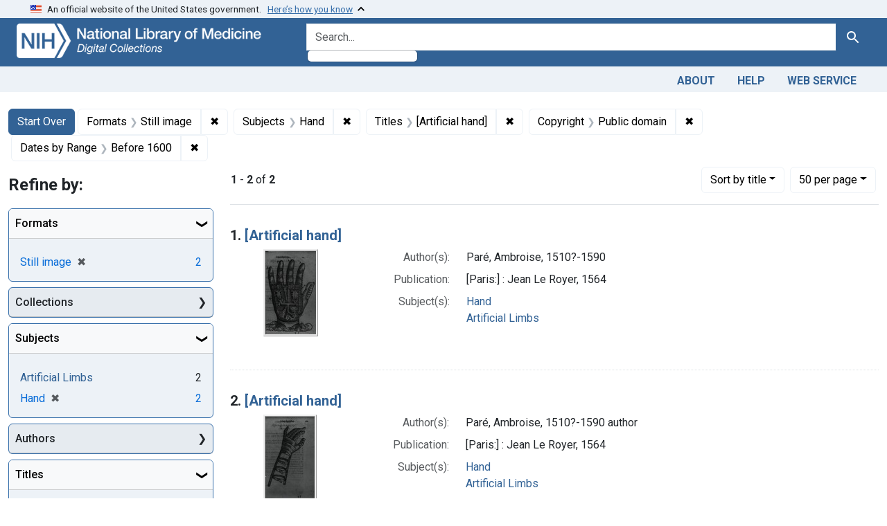

--- FILE ---
content_type: text/html; charset=utf-8
request_url: https://collections.nlm.nih.gov/?f%5Bdrep2.format%5D%5B%5D=Still+image&f%5Bdrep2.rightsFacet%5D%5B%5D=Public+domain&f%5Bdrep2.subjectAggregate%5D%5B%5D=Hand&f%5Bdrep2.titleMain%5D%5B%5D=%5BArtificial+hand%5D&f%5BdrepX.yearStartInt%5D%5B%5D=1564&f%5Bexample_query_facet_field%5D%5B%5D=years_1550&per_page=50&sort=drep3.titleSortForm+asc
body_size: 53784
content:

<!DOCTYPE html>
<html class="no-js" lang="en">
  <head>
    <meta charset="utf-8">
    <meta http-equiv="Content-Type" content="text/html; charset=utf-8">
    <meta name="viewport" content="width=device-width, initial-scale=1, shrink-to-fit=no">

    <title>Formats: Still image / Subjects: Hand / Titles: [Artificial hand] / Copyright: Public domain / Dates by Range: Before 1600 - Digital Collections - National Library of Medicine Search Results</title>
    <script>
      document.querySelector('html').classList.remove('no-js');
    </script>
    <link href="https://collections.nlm.nih.gov/catalog/opensearch.xml" title="Digital Collections - National Library of Medicine" type="application/opensearchdescription+xml" rel="search" />
    <link rel="icon" type="image/x-icon" href="/assets/favicon-b8c01de62c74f0e46699ba411684c7102e20d583c37508a74752f5a737bd2a5c.ico" />
    <link rel="stylesheet" href="/assets/application-624872d75f01824887c553dc7f60b048da745266d14aa4fd754b4ca320e60de9.css" media="all" data-turbo-track="reload" />
      <script type="importmap" data-turbo-track="reload">{
  "imports": {
    "application": "/assets/application-1c4b701ec375046d9dcd62cbb577df29fd0bcd06fb8f2e5d3da4edef1f0b76e4.js",
    "@hotwired/turbo-rails": "/assets/turbo.min-c85b4c5406dd49df1f63e03a5b07120d39cc3e33bc2448f5e926b80514f9dfc8.js",
    "@hotwired/stimulus": "/assets/stimulus.min-dd364f16ec9504dfb72672295637a1c8838773b01c0b441bd41008124c407894.js",
    "@hotwired/stimulus-loading": "/assets/stimulus-loading-3576ce92b149ad5d6959438c6f291e2426c86df3b874c525b30faad51b0d96b3.js",
    "@github/auto-complete-element": "https://cdn.skypack.dev/@github/auto-complete-element",
    "@popperjs/core": "https://ga.jspm.io/npm:@popperjs/core@2.11.6/dist/umd/popper.min.js",
    "bootstrap": "https://ga.jspm.io/npm:bootstrap@5.2.2/dist/js/bootstrap.js",
    "chart.js": "https://ga.jspm.io/npm:chart.js@4.2.0/dist/chart.js",
    "@kurkle/color": "https://ga.jspm.io/npm:@kurkle/color@0.3.2/dist/color.esm.js",
    "blacklight/bookmark_toggle": "/assets/blacklight/bookmark_toggle-97b6e8357b4b80f49f7978d752d5b6e7e7f728fe9415742ab71b74418d689fad.js",
    "blacklight/button_focus": "/assets/blacklight/button_focus-9e15a08a7a1886d78f54ed5d25655a8a07a535dcdd4de584da5c6c6d47e4188c.js",
    "blacklight/checkbox_submit": "/assets/blacklight/checkbox_submit-7487e8aab30e3b1509ab58ee473b9a886d755332ade14642ecd98b4cff0c72ef.js",
    "blacklight/core": "/assets/blacklight/core-65db34d8f13f026bcc00abf2dc79a6d61c981f588e6e43b8ea002108656b0ae2.js",
    "blacklight": "/assets/blacklight/index-267e64c5525f71bbc998c7dcc67340a3a40ae3464988e067f0a65d7a8f5f58b3.js",
    "blacklight/modal": "/assets/blacklight/modal-68610e6a319400c036afd544e8c05c9d5cf1b64c06ec2f06c0e94e3952366553.js",
    "blacklight/modalForm": "/assets/blacklight/modalForm-02d8c117d37bf34110a491a76d0889980cb960ebfe1c1c2445e9de64e8637fee.js",
    "blacklight/search_context": "/assets/blacklight/search_context-73898e17aacbe00701917cb30c8edf9f3294ca3fa857f99e393bde1000dc4984.js",
    "blacklight-range-limit": "/assets/blacklight-range-limit/index-c720a19fcc320a3b6c8c7d971ec8b00fd470d7478346681356d611777b93f295.js",
    "controllers/application": "/assets/controllers/application-368d98631bccbf2349e0d4f8269afb3fe9625118341966de054759d96ea86c7e.js",
    "controllers/hello_controller": "/assets/controllers/hello_controller-549135e8e7c683a538c3d6d517339ba470fcfb79d62f738a0a089ba41851a554.js",
    "controllers": "/assets/controllers/index-2db729dddcc5b979110e98de4b6720f83f91a123172e87281d5a58410fc43806.js"
  }
}</script>
<link rel="modulepreload" href="/assets/application-1c4b701ec375046d9dcd62cbb577df29fd0bcd06fb8f2e5d3da4edef1f0b76e4.js">
<link rel="modulepreload" href="/assets/turbo.min-c85b4c5406dd49df1f63e03a5b07120d39cc3e33bc2448f5e926b80514f9dfc8.js">
<link rel="modulepreload" href="/assets/stimulus.min-dd364f16ec9504dfb72672295637a1c8838773b01c0b441bd41008124c407894.js">
<link rel="modulepreload" href="/assets/stimulus-loading-3576ce92b149ad5d6959438c6f291e2426c86df3b874c525b30faad51b0d96b3.js">
<link rel="modulepreload" href="https://cdn.skypack.dev/@github/auto-complete-element">
<link rel="modulepreload" href="https://ga.jspm.io/npm:@popperjs/core@2.11.6/dist/umd/popper.min.js">
<link rel="modulepreload" href="https://ga.jspm.io/npm:bootstrap@5.2.2/dist/js/bootstrap.js">
<link rel="modulepreload" href="https://ga.jspm.io/npm:chart.js@4.2.0/dist/chart.js">
<link rel="modulepreload" href="https://ga.jspm.io/npm:@kurkle/color@0.3.2/dist/color.esm.js">
<link rel="modulepreload" href="/assets/blacklight/bookmark_toggle-97b6e8357b4b80f49f7978d752d5b6e7e7f728fe9415742ab71b74418d689fad.js">
<link rel="modulepreload" href="/assets/blacklight/button_focus-9e15a08a7a1886d78f54ed5d25655a8a07a535dcdd4de584da5c6c6d47e4188c.js">
<link rel="modulepreload" href="/assets/blacklight/checkbox_submit-7487e8aab30e3b1509ab58ee473b9a886d755332ade14642ecd98b4cff0c72ef.js">
<link rel="modulepreload" href="/assets/blacklight/core-65db34d8f13f026bcc00abf2dc79a6d61c981f588e6e43b8ea002108656b0ae2.js">
<link rel="modulepreload" href="/assets/blacklight/index-267e64c5525f71bbc998c7dcc67340a3a40ae3464988e067f0a65d7a8f5f58b3.js">
<link rel="modulepreload" href="/assets/blacklight/modal-68610e6a319400c036afd544e8c05c9d5cf1b64c06ec2f06c0e94e3952366553.js">
<link rel="modulepreload" href="/assets/blacklight/modalForm-02d8c117d37bf34110a491a76d0889980cb960ebfe1c1c2445e9de64e8637fee.js">
<link rel="modulepreload" href="/assets/blacklight/search_context-73898e17aacbe00701917cb30c8edf9f3294ca3fa857f99e393bde1000dc4984.js">
<link rel="modulepreload" href="/assets/blacklight-range-limit/index-c720a19fcc320a3b6c8c7d971ec8b00fd470d7478346681356d611777b93f295.js">
<link rel="modulepreload" href="/assets/controllers/application-368d98631bccbf2349e0d4f8269afb3fe9625118341966de054759d96ea86c7e.js">
<link rel="modulepreload" href="/assets/controllers/hello_controller-549135e8e7c683a538c3d6d517339ba470fcfb79d62f738a0a089ba41851a554.js">
<link rel="modulepreload" href="/assets/controllers/index-2db729dddcc5b979110e98de4b6720f83f91a123172e87281d5a58410fc43806.js">
<script type="module">import "application"</script>
    <script src="https://code.jquery.com/jquery-3.7.1.min.js"></script>
    <meta name="csrf-param" content="authenticity_token" />
<meta name="csrf-token" content="zUmbOqBYjrh7hrB32F6fcuFdd4rDVvzidxoWMRsSAUpKAawD32YVKIh_o4juLNzv-RT2MZl7mU2FmQkEET95yw" />
      <meta name="totalResults" content="2" />
<meta name="startIndex" content="0" />
<meta name="itemsPerPage" content="50" />

  <link rel="alternate" type="application/rss+xml" title="RSS for results" href="/catalog.rss?f%5Bdrep2.format%5D%5B%5D=Still+image&amp;f%5Bdrep2.rightsFacet%5D%5B%5D=Public+domain&amp;f%5Bdrep2.subjectAggregate%5D%5B%5D=Hand&amp;f%5Bdrep2.titleMain%5D%5B%5D=%5BArtificial+hand%5D&amp;f%5Bexample_query_facet_field%5D%5B%5D=years_1550&amp;per_page=50&amp;sort=drep3.titleSortForm+asc" />
  <link rel="alternate" type="application/atom+xml" title="Atom for results" href="/catalog.atom?f%5Bdrep2.format%5D%5B%5D=Still+image&amp;f%5Bdrep2.rightsFacet%5D%5B%5D=Public+domain&amp;f%5Bdrep2.subjectAggregate%5D%5B%5D=Hand&amp;f%5Bdrep2.titleMain%5D%5B%5D=%5BArtificial+hand%5D&amp;f%5Bexample_query_facet_field%5D%5B%5D=years_1550&amp;per_page=50&amp;sort=drep3.titleSortForm+asc" />
  <link rel="alternate" type="application/json" title="JSON" href="/catalog.json?f%5Bdrep2.format%5D%5B%5D=Still+image&amp;f%5Bdrep2.rightsFacet%5D%5B%5D=Public+domain&amp;f%5Bdrep2.subjectAggregate%5D%5B%5D=Hand&amp;f%5Bdrep2.titleMain%5D%5B%5D=%5BArtificial+hand%5D&amp;f%5Bexample_query_facet_field%5D%5B%5D=years_1550&amp;per_page=50&amp;sort=drep3.titleSortForm+asc" />


	<!-- Google Tag Manager -->
	<script>(function(w,d,s,l,i){w[l]=w[l]||[];w[l].push({'gtm.start': new Date().getTime(),event:'gtm.js'});var f=d.getElementsByTagName(s)[0], j=d.createElement(s),dl=l!='dataLayer'?'&l='+l:'';j.async=true;j.src='//www.googletagmanager.com/gtm.js?id='+i+dl;f.parentNode.insertBefore(j,f);})(window,document,'script','dataLayer','GTM-MT6MLL');</script>
	<!-- End Google Tag Manager -->
	
	<!-- json Structured Metadata -->
	
  </head>
  <body class="blacklight-catalog blacklight-catalog-index">
	<!-- Google Tag Manager -->
	<noscript><iframe src="//www.googletagmanager.com/ns.html?id=GTM-MT6MLL" height="0" width="0" style="display:none;visibility:hidden" title="googletagmanager"></iframe></noscript>
	<!-- End Google Tag Manager -->
    <nav id="skip-link" role="navigation" aria-label="Skip links">
      <a class="element-invisible element-focusable rounded-bottom py-2 px-3" data-turbolinks="false" href="#search_field">Skip to search</a>
      <a class="element-invisible element-focusable rounded-bottom py-2 px-3" data-turbolinks="false" href="#main-container">Skip to main content</a>
          <a class="element-invisible element-focusable rounded-bottom py-2 px-3" data-turbolinks="false" href="#documents">Skip to first result</a>

    </nav>
    <section class="govt-banner">
  <div class="container-fluid bg-secondary">
    <div class="container">
      <div class="accordion" id="uswdsbanner">
        <div class="accordion-item">
          <h2 class="accordion-header mb-0" id="headingOne">
            <button class="accordion-button shadow-none collapsed" type="button" data-bs-toggle="collapse" data-bs-target="#collapseOne" aria-expanded="true" aria-controls="collapseOne">
              <small> An official website of the United States government. &nbsp; <span class="bluelink">Here’s how you know</span></small>
            </button>
          </h2>
          <div id="collapseOne" class="accordion-collapse collapse" aria-labelledby="headingOne" data-bs-parent="#uswdsbanner">
            <div class="accordion-body">
              <div class="row">
                <div class="col-lg-6 col-md-12 col-12">
                  <p>
                    <img src="/icon-dot-gov.svg" class="img-fluid float-start pe-2 pb-4" alt="Govt building">
                    <strong>Official websites use .gov</strong>
                    <br> A <strong>.gov </strong>website belongs to an official government organization in the United States.
                  </p>
                </div>
                <div class="col-lg-6 col-md-12 col-12">
                  <p>
                    <img src="/icon-https.svg" class="img-fluid float-start pe-2 pb-4" alt="Secure accsess">
                    <strong>Secure .gov websites use HTTPS</strong>
                    <br> A <strong>lock ( <span class="icon-lock">
                        <svg xmlns="http://www.w3.org/2000/svg" width="14" height="16" viewBox="0 0 52 64" class="usa-banner__lock-image" role="img" aria-labelledby="banner-lock-title-default banner-lock-description-default" focusable="false">
                          <title id="banner-lock-title-default">Lock</title>
                          <desc id="banner-lock-description-default">A locked padlock</desc>
                          <path fill="#000000" fill-rule="evenodd" d="M26 0c10.493 0 19 8.507 19 19v9h3a4 4 0 0 1 4 4v28a4 4 0 0 1-4 4H4a4 4 0 0 1-4-4V32a4 4 0 0 1 4-4h3v-9C7 8.507 15.507 0 26 0zm0 8c-5.979 0-10.843 4.77-10.996 10.712L15 19v9h22v-9c0-6.075-4.925-11-11-11z" />
                        </svg>
                      </span> ) </strong> or <strong>https://</strong> means you’ve safely connected to the .gov website. Share sensitive information only on official, secure websites.
                  </p>
                </div>
              </div>
            </div>
          </div>
        </div>
      </div>
    </div>
  </div>
</section>

<div class="container-fluid bg-primary">
  <div class="container branding">	
    <div class="row py-2">
      <div class="col-lg-4 col-md-5 mb-1">
        <a href="/" id="anch_0"><img src="/images/digital_collections_white.png" class="img-fluid" alt="NLM Digital Collections"></a>
      </div>
      <div class="col-lg-8 col-md-7 ">
        <form class="search-query-form" action="https://collections.nlm.nih.gov/" accept-charset="UTF-8" method="get">
  <input type="hidden" name="per_page" value="50" autocomplete="off" />
<input type="hidden" name="sort" value="drep3.titleSortForm asc" autocomplete="off" />
<input type="hidden" name="f[drep2.format][]" value="Still image" autocomplete="off" />
<input type="hidden" name="f[drep2.subjectAggregate][]" value="Hand" autocomplete="off" />
<input type="hidden" name="f[drep2.titleMain][]" value="[Artificial hand]" autocomplete="off" />
<input type="hidden" name="f[drep2.rightsFacet][]" value="Public domain" autocomplete="off" />
<input type="hidden" name="f[example_query_facet_field][]" value="years_1550" autocomplete="off" />
  <div class="input-group">
    

      <input value="all_fields" autocomplete="off" type="hidden" name="search_field" id="search_field" />

    <label class="sr-only visually-hidden" for="q">search for</label>
      <auto-complete src="/catalog/suggest" for="autocomplete-popup" class="search-autocomplete-wrapper">
        <input placeholder="Search..." class="search-q q form-control rounded-left" aria-label="search for" aria-autocomplete="list" aria-controls="autocomplete-popup" type="search" name="q" id="q" />
        <ul id="autocomplete-popup" role="listbox" aria-label="search for"></ul>
      </auto-complete>

    
    <button class="btn btn-primary search-btn" type="submit" id="search"><span class="visually-hidden-sm me-sm-1 submit-search-text">Search</span><span class="blacklight-icons blacklight-icons-"><svg xmlns="http://www.w3.org/2000/svg" fill="currentColor" aria-hidden="true" width="24" height="24" viewBox="0 0 24 24">
  <path fill="none" d="M0 0h24v24H0V0z"/><path d="M15.5 14h-.79l-.28-.27C15.41 12.59 16 11.11 16 9.5 16 5.91 13.09 3 9.5 3S3 5.91 3 9.5 5.91 16 9.5 16c1.61 0 3.09-.59 4.23-1.57l.27.28v.79l5 4.99L20.49 19l-4.99-5zm-6 0C7.01 14 5 11.99 5 9.5S7.01 5 9.5 5 14 7.01 14 9.5 11.99 14 9.5 14z"/>
</svg>
</span></button>
  </div>
</form>

      </div>
    </div>
  </div>
</div>

<div class="container-fluid bg-secondary">
  <div class="container">
	<nav class="navbar navbar-expand navbar-light p-1">
      <ul class="navbar-nav ms-auto">
        <li class="nav-item"><a class="nav-link" href="/about">About</a></li>
        <li class="nav-item"><a class="nav-link" href="/help">Help</a></li>
        <li class="nav-item"><a class="nav-link" href="/web_service">Web Service</a></li>
      </ul>
    </nav>
  </div>  
</div>

    <main id="main-container" class="container mt-4" role="main" aria-label="Main content">
        <h1 class="sr-only visually-hidden top-content-title">Search</h1>


  <div id="appliedParams" class="clearfix constraints-container">
    <h2 class="sr-only visually-hidden">Search Constraints</h2>

  <a class="catalog_startOverLink btn btn-primary" href="/">Start Over</a>

    <span class="constraints-label sr-only visually-hidden">You searched for:</span>
    

    <span class="btn-group applied-filter constraint filter filter-drep2-format">
  <span class="constraint-value btn btn-outline-secondary">
      <span class="filter-name">Formats</span>
      <span class="filter-value" title="Still image">Still image</span>
  </span>
    <a class="btn btn-outline-secondary remove" href="https://collections.nlm.nih.gov/?f%5Bdrep2.rightsFacet%5D%5B%5D=Public+domain&amp;f%5Bdrep2.subjectAggregate%5D%5B%5D=Hand&amp;f%5Bdrep2.titleMain%5D%5B%5D=%5BArtificial+hand%5D&amp;f%5Bexample_query_facet_field%5D%5B%5D=years_1550&amp;per_page=50&amp;sort=drep3.titleSortForm+asc">
      <span class="remove-icon" aria-hidden="true">✖</span>
      <span class="sr-only visually-hidden">
        Remove constraint Formats: Still image
      </span>
</a></span>

<span class="btn-group applied-filter constraint filter filter-drep2-subjectaggregate">
  <span class="constraint-value btn btn-outline-secondary">
      <span class="filter-name">Subjects</span>
      <span class="filter-value" title="Hand">Hand</span>
  </span>
    <a class="btn btn-outline-secondary remove" href="https://collections.nlm.nih.gov/?f%5Bdrep2.format%5D%5B%5D=Still+image&amp;f%5Bdrep2.rightsFacet%5D%5B%5D=Public+domain&amp;f%5Bdrep2.titleMain%5D%5B%5D=%5BArtificial+hand%5D&amp;f%5Bexample_query_facet_field%5D%5B%5D=years_1550&amp;per_page=50&amp;sort=drep3.titleSortForm+asc">
      <span class="remove-icon" aria-hidden="true">✖</span>
      <span class="sr-only visually-hidden">
        Remove constraint Subjects: Hand
      </span>
</a></span>

<span class="btn-group applied-filter constraint filter filter-drep2-titlemain">
  <span class="constraint-value btn btn-outline-secondary">
      <span class="filter-name">Titles</span>
      <span class="filter-value" title="[Artificial hand]">[Artificial hand]</span>
  </span>
    <a class="btn btn-outline-secondary remove" href="https://collections.nlm.nih.gov/?f%5Bdrep2.format%5D%5B%5D=Still+image&amp;f%5Bdrep2.rightsFacet%5D%5B%5D=Public+domain&amp;f%5Bdrep2.subjectAggregate%5D%5B%5D=Hand&amp;f%5Bexample_query_facet_field%5D%5B%5D=years_1550&amp;per_page=50&amp;sort=drep3.titleSortForm+asc">
      <span class="remove-icon" aria-hidden="true">✖</span>
      <span class="sr-only visually-hidden">
        Remove constraint Titles: [Artificial hand]
      </span>
</a></span>

<span class="btn-group applied-filter constraint filter filter-drep2-rightsfacet">
  <span class="constraint-value btn btn-outline-secondary">
      <span class="filter-name">Copyright</span>
      <span class="filter-value" title="Public domain">Public domain</span>
  </span>
    <a class="btn btn-outline-secondary remove" href="https://collections.nlm.nih.gov/?f%5Bdrep2.format%5D%5B%5D=Still+image&amp;f%5Bdrep2.subjectAggregate%5D%5B%5D=Hand&amp;f%5Bdrep2.titleMain%5D%5B%5D=%5BArtificial+hand%5D&amp;f%5Bexample_query_facet_field%5D%5B%5D=years_1550&amp;per_page=50&amp;sort=drep3.titleSortForm+asc">
      <span class="remove-icon" aria-hidden="true">✖</span>
      <span class="sr-only visually-hidden">
        Remove constraint Copyright: Public domain
      </span>
</a></span>

<span class="btn-group applied-filter constraint filter filter-example_query_facet_field">
  <span class="constraint-value btn btn-outline-secondary">
      <span class="filter-name">Dates by Range</span>
      <span class="filter-value" title="Before 1600">Before 1600</span>
  </span>
    <a class="btn btn-outline-secondary remove" href="https://collections.nlm.nih.gov/?f%5Bdrep2.format%5D%5B%5D=Still+image&amp;f%5Bdrep2.rightsFacet%5D%5B%5D=Public+domain&amp;f%5Bdrep2.subjectAggregate%5D%5B%5D=Hand&amp;f%5Bdrep2.titleMain%5D%5B%5D=%5BArtificial+hand%5D&amp;per_page=50&amp;sort=drep3.titleSortForm+asc">
      <span class="remove-icon" aria-hidden="true">✖</span>
      <span class="sr-only visually-hidden">
        Remove constraint Dates by Range: Before 1600
      </span>
</a></span>



</div>



      <div class="row">
  <div class="col-md-12">
    <div id="main-flashes">
      <div class="flash_messages">
    
    
    
    
</div>

    </div>
  </div>
</div>


      <div class="row">
            <section id="content" class="col-lg-9 order-last" aria-label="search results">
        





<div id="sortAndPerPage" class="sort-pagination d-md-flex justify-content-between" role="navigation" aria-label="Results navigation">
  <section class="paginate-section">
      <div class="page-links">
      <span class="page-entries">
        <strong>1</strong> - <strong>2</strong> of <strong>2</strong>
      </span>
    </div> 

</section>

  <div class="search-widgets">
        <div id="sort-dropdown" class="btn-group sort-dropdown">
  <button name="button" type="submit" class="btn btn-outline-secondary dropdown-toggle" aria-expanded="false" data-toggle="dropdown" data-bs-toggle="dropdown">Sort<span class="d-none d-sm-inline"> by title</span><span class="caret"></span></button>

  <div class="dropdown-menu" role="menu">
      <a class="dropdown-item " role="menuitem" href="/?f%5Bdrep2.format%5D%5B%5D=Still+image&amp;f%5Bdrep2.rightsFacet%5D%5B%5D=Public+domain&amp;f%5Bdrep2.subjectAggregate%5D%5B%5D=Hand&amp;f%5Bdrep2.titleMain%5D%5B%5D=%5BArtificial+hand%5D&amp;f%5Bexample_query_facet_field%5D%5B%5D=years_1550&amp;per_page=50&amp;sort=score+desc">relevance</a>
      <a class="dropdown-item active" role="menuitem" aria-current="page" href="/?f%5Bdrep2.format%5D%5B%5D=Still+image&amp;f%5Bdrep2.rightsFacet%5D%5B%5D=Public+domain&amp;f%5Bdrep2.subjectAggregate%5D%5B%5D=Hand&amp;f%5Bdrep2.titleMain%5D%5B%5D=%5BArtificial+hand%5D&amp;f%5Bexample_query_facet_field%5D%5B%5D=years_1550&amp;per_page=50&amp;sort=drep3.titleSortForm+asc">title</a>
  </div>
</div>



        <span class="sr-only visually-hidden">Number of results to display per page</span>
  <div id="per_page-dropdown" class="btn-group per_page-dropdown">
  <button name="button" type="submit" class="btn btn-outline-secondary dropdown-toggle" aria-expanded="false" data-toggle="dropdown" data-bs-toggle="dropdown">50<span class="sr-only visually-hidden"> per page</span><span class="d-none d-sm-inline"> per page</span><span class="caret"></span></button>

  <div class="dropdown-menu" role="menu">
      <a class="dropdown-item " role="menuitem" href="/?f%5Bdrep2.format%5D%5B%5D=Still+image&amp;f%5Bdrep2.rightsFacet%5D%5B%5D=Public+domain&amp;f%5Bdrep2.subjectAggregate%5D%5B%5D=Hand&amp;f%5Bdrep2.titleMain%5D%5B%5D=%5BArtificial+hand%5D&amp;f%5Bexample_query_facet_field%5D%5B%5D=years_1550&amp;per_page=10&amp;sort=drep3.titleSortForm+asc">10<span class="sr-only visually-hidden"> per page</span></a>
      <a class="dropdown-item " role="menuitem" href="/?f%5Bdrep2.format%5D%5B%5D=Still+image&amp;f%5Bdrep2.rightsFacet%5D%5B%5D=Public+domain&amp;f%5Bdrep2.subjectAggregate%5D%5B%5D=Hand&amp;f%5Bdrep2.titleMain%5D%5B%5D=%5BArtificial+hand%5D&amp;f%5Bexample_query_facet_field%5D%5B%5D=years_1550&amp;per_page=20&amp;sort=drep3.titleSortForm+asc">20<span class="sr-only visually-hidden"> per page</span></a>
      <a class="dropdown-item active" role="menuitem" aria-current="page" href="/?f%5Bdrep2.format%5D%5B%5D=Still+image&amp;f%5Bdrep2.rightsFacet%5D%5B%5D=Public+domain&amp;f%5Bdrep2.subjectAggregate%5D%5B%5D=Hand&amp;f%5Bdrep2.titleMain%5D%5B%5D=%5BArtificial+hand%5D&amp;f%5Bexample_query_facet_field%5D%5B%5D=years_1550&amp;per_page=50&amp;sort=drep3.titleSortForm+asc">50<span class="sr-only visually-hidden"> per page</span></a>
      <a class="dropdown-item " role="menuitem" href="/?f%5Bdrep2.format%5D%5B%5D=Still+image&amp;f%5Bdrep2.rightsFacet%5D%5B%5D=Public+domain&amp;f%5Bdrep2.subjectAggregate%5D%5B%5D=Hand&amp;f%5Bdrep2.titleMain%5D%5B%5D=%5BArtificial+hand%5D&amp;f%5Bexample_query_facet_field%5D%5B%5D=years_1550&amp;per_page=100&amp;sort=drep3.titleSortForm+asc">100<span class="sr-only visually-hidden"> per page</span></a>
  </div>
</div>


      

</div>
</div>


<h2 class="sr-only visually-hidden">Search Results</h2>

  <div id="documents" class="documents-list">
  <article data-document-id="nlm-nlmuid-101448278-img" data-document-counter="1" itemscope="itemscope" itemtype="http://schema.org/Thing" class="document document-position-1">
  
    <div class="document-main-section">
      <header class="documentHeader row">
  <h3 class="index_title document-title-heading col">

    <span class="document-counter">1. </span><a data-context-href="/catalog/nlm:nlmuid-101448278-img/track?counter=1&amp;document_id=nlm%3Anlmuid-101448278-img&amp;per_page=50&amp;search_id=332236" data-context-method="post" itemprop="name" href="/catalog/nlm:nlmuid-101448278-img">[Artificial hand]</a>
</h3>
    
</header>

      
  <div class="document-thumbnail">
    <a data-context-href="/catalog/nlm:nlmuid-101448278-img/track?counter=1&amp;document_id=nlm%3Anlmuid-101448278-img&amp;per_page=50&amp;search_id=332236" data-context-method="post" aria-hidden="true" tabindex="-1" href="/catalog/nlm:nlmuid-101448278-img"><img alt="nlm:nlmuid-101448278-img" src="/thumb/nlm:nlmuid-101448278-img" /></a>
  </div>

      
      
      
<dl class="document-metadata dl-invert row">    <dt class="blacklight-drep2-authoraggregate col-md-3">    Author(s):
</dt>
  <dd class="col-md-9 blacklight-drep2-authoraggregate">    Paré, Ambroise, 1510?-1590
</dd>

    <dt class="blacklight-drep2-pubconcat col-md-3">    Publication:
</dt>
  <dd class="col-md-9 blacklight-drep2-pubconcat">    [Paris:] : Jean Le Royer, 1564
</dd>

    <dt class="blacklight-drep2-subjectaggregate col-md-3">    Subject(s):
</dt>
  <dd class="col-md-9 blacklight-drep2-subjectaggregate">    <a href="/?f%5Bdrep2.subjectAggregate%5D%5B%5D=Hand">Hand</a><br/><a href="/?f%5Bdrep2.subjectAggregate%5D%5B%5D=Artificial+Limbs">Artificial Limbs</a>
</dd>

</dl>


        
    </div>

  
</article><article data-document-id="nlm-nlmuid-101448279-img" data-document-counter="2" itemscope="itemscope" itemtype="http://schema.org/Thing" class="document document-position-2">
  
    <div class="document-main-section">
      <header class="documentHeader row">
  <h3 class="index_title document-title-heading col">

    <span class="document-counter">2. </span><a data-context-href="/catalog/nlm:nlmuid-101448279-img/track?counter=2&amp;document_id=nlm%3Anlmuid-101448279-img&amp;per_page=50&amp;search_id=332236" data-context-method="post" itemprop="name" href="/catalog/nlm:nlmuid-101448279-img">[Artificial hand]</a>
</h3>
    
</header>

      
  <div class="document-thumbnail">
    <a data-context-href="/catalog/nlm:nlmuid-101448279-img/track?counter=2&amp;document_id=nlm%3Anlmuid-101448279-img&amp;per_page=50&amp;search_id=332236" data-context-method="post" aria-hidden="true" tabindex="-1" href="/catalog/nlm:nlmuid-101448279-img"><img alt="nlm:nlmuid-101448279-img" src="/thumb/nlm:nlmuid-101448279-img" /></a>
  </div>

      
      
      
<dl class="document-metadata dl-invert row">    <dt class="blacklight-drep2-authoraggregate col-md-3">    Author(s):
</dt>
  <dd class="col-md-9 blacklight-drep2-authoraggregate">    Paré, Ambroise, 1510?-1590 author
</dd>

    <dt class="blacklight-drep2-pubconcat col-md-3">    Publication:
</dt>
  <dd class="col-md-9 blacklight-drep2-pubconcat">    [Paris:] : Jean Le Royer, 1564
</dd>

    <dt class="blacklight-drep2-subjectaggregate col-md-3">    Subject(s):
</dt>
  <dd class="col-md-9 blacklight-drep2-subjectaggregate">    <a href="/?f%5Bdrep2.subjectAggregate%5D%5B%5D=Hand">Hand</a><br/><a href="/?f%5Bdrep2.subjectAggregate%5D%5B%5D=Artificial+Limbs">Artificial Limbs</a>
</dd>

</dl>


        
    </div>

  
</article>
</div>





    </section>

    <section id="sidebar" class="page-sidebar col-lg-3 order-first" aria-label="limit your search">
            <div id="facets" class="facets sidenav facets-toggleable-md">
  <div class="facets-header">
    <h2 class="facets-heading">Refine by:</h2>

    <button class="navbar-toggler navbar-toggler-right" type="button" data-toggle="collapse" data-target="#facet-panel-collapse" data-bs-toggle="collapse" data-bs-target="#facet-panel-collapse" aria-controls="facet-panel-collapse" aria-expanded="false" aria-label="Toggle facets">
      <span data-show-label>Show facets</span>
      <span data-hide-label>Hide facets</span>
</button>  </div>

  <div id="facet-panel-collapse" class="facets-collapse collapse">
          <div class="card facet-limit blacklight-drep2.format facet-limit-active">
  <h3 class="card-header p-0 facet-field-heading" id="facet-drep2-format-header">
    <button
      type="button"
      class="btn w-100 d-block btn-block p-2 text-start text-left collapse-toggle "
      data-toggle="collapse"
      data-bs-toggle="collapse"
      data-target="#facet-drep2-format"
      data-bs-target="#facet-drep2-format"
      aria-expanded="true"
    >
          Formats

    </button>
  </h3>
  <div id="facet-drep2-format" aria-labelledby="facet-drep2-format-header" class="panel-collapse facet-content collapse show">
    <div class="card-body">
          
    <ul class="facet-values list-unstyled">
      <li><span class="facet-label"><span class="selected">Still image</span><a class="remove" rel="nofollow" href="https://collections.nlm.nih.gov/?f%5Bdrep2.rightsFacet%5D%5B%5D=Public+domain&amp;f%5Bdrep2.subjectAggregate%5D%5B%5D=Hand&amp;f%5Bdrep2.titleMain%5D%5B%5D=%5BArtificial+hand%5D&amp;f%5Bexample_query_facet_field%5D%5B%5D=years_1550&amp;per_page=50&amp;sort=drep3.titleSortForm+asc"><span class="remove-icon" aria-hidden="true">✖</span><span class="sr-only visually-hidden">[remove]</span></a></span><span class="selected facet-count">2</span></li>
    </ul>


    </div>
  </div>
</div>
<div class="card facet-limit blacklight-drep2.isMemberOfCollection ">
  <h3 class="card-header p-0 facet-field-heading" id="facet-drep2-ismemberofcollection-header">
    <button
      type="button"
      class="btn w-100 d-block btn-block p-2 text-start text-left collapse-toggle collapsed"
      data-toggle="collapse"
      data-bs-toggle="collapse"
      data-target="#facet-drep2-ismemberofcollection"
      data-bs-target="#facet-drep2-ismemberofcollection"
      aria-expanded="false"
    >
          Collections

    </button>
  </h3>
  <div id="facet-drep2-ismemberofcollection" aria-labelledby="facet-drep2-ismemberofcollection-header" class="panel-collapse facet-content collapse ">
    <div class="card-body">
          
    <ul class="facet-values list-unstyled">
      <li><span class="facet-label"><a class="facet-select" rel="nofollow" href="/?f%5Bdrep2.format%5D%5B%5D=Still+image&amp;f%5Bdrep2.isMemberOfCollection%5D%5B%5D=DREPIHM&amp;f%5Bdrep2.rightsFacet%5D%5B%5D=Public+domain&amp;f%5Bdrep2.subjectAggregate%5D%5B%5D=Hand&amp;f%5Bdrep2.titleMain%5D%5B%5D=%5BArtificial+hand%5D&amp;f%5Bexample_query_facet_field%5D%5B%5D=years_1550&amp;per_page=50&amp;sort=drep3.titleSortForm+asc">Images from the History of Medicine (IHM)</a></span><span class="facet-count">2</span></li>
    </ul>


    </div>
  </div>
</div>
<div class="card facet-limit blacklight-drep2.subjectAggregate facet-limit-active">
  <h3 class="card-header p-0 facet-field-heading" id="facet-drep2-subjectaggregate-header">
    <button
      type="button"
      class="btn w-100 d-block btn-block p-2 text-start text-left collapse-toggle "
      data-toggle="collapse"
      data-bs-toggle="collapse"
      data-target="#facet-drep2-subjectaggregate"
      data-bs-target="#facet-drep2-subjectaggregate"
      aria-expanded="true"
    >
          Subjects

    </button>
  </h3>
  <div id="facet-drep2-subjectaggregate" aria-labelledby="facet-drep2-subjectaggregate-header" class="panel-collapse facet-content collapse show">
    <div class="card-body">
          
    <ul class="facet-values list-unstyled">
      <li><span class="facet-label"><a class="facet-select" rel="nofollow" href="/?f%5Bdrep2.format%5D%5B%5D=Still+image&amp;f%5Bdrep2.rightsFacet%5D%5B%5D=Public+domain&amp;f%5Bdrep2.subjectAggregate%5D%5B%5D=Hand&amp;f%5Bdrep2.subjectAggregate%5D%5B%5D=Artificial+Limbs&amp;f%5Bdrep2.titleMain%5D%5B%5D=%5BArtificial+hand%5D&amp;f%5Bexample_query_facet_field%5D%5B%5D=years_1550&amp;per_page=50&amp;sort=drep3.titleSortForm+asc">Artificial Limbs</a></span><span class="facet-count">2</span></li><li><span class="facet-label"><span class="selected">Hand</span><a class="remove" rel="nofollow" href="https://collections.nlm.nih.gov/?f%5Bdrep2.format%5D%5B%5D=Still+image&amp;f%5Bdrep2.rightsFacet%5D%5B%5D=Public+domain&amp;f%5Bdrep2.titleMain%5D%5B%5D=%5BArtificial+hand%5D&amp;f%5Bexample_query_facet_field%5D%5B%5D=years_1550&amp;per_page=50&amp;sort=drep3.titleSortForm+asc"><span class="remove-icon" aria-hidden="true">✖</span><span class="sr-only visually-hidden">[remove]</span></a></span><span class="selected facet-count">2</span></li>
    </ul>


    </div>
  </div>
</div>
<div class="card facet-limit blacklight-drep2.authorAggregate ">
  <h3 class="card-header p-0 facet-field-heading" id="facet-drep2-authoraggregate-header">
    <button
      type="button"
      class="btn w-100 d-block btn-block p-2 text-start text-left collapse-toggle collapsed"
      data-toggle="collapse"
      data-bs-toggle="collapse"
      data-target="#facet-drep2-authoraggregate"
      data-bs-target="#facet-drep2-authoraggregate"
      aria-expanded="false"
    >
          Authors

    </button>
  </h3>
  <div id="facet-drep2-authoraggregate" aria-labelledby="facet-drep2-authoraggregate-header" class="panel-collapse facet-content collapse ">
    <div class="card-body">
          
    <ul class="facet-values list-unstyled">
      <li><span class="facet-label"><a class="facet-select" rel="nofollow" href="/?f%5Bdrep2.authorAggregate%5D%5B%5D=Pare%CC%81%2C+Ambroise%2C+1510%3F-1590&amp;f%5Bdrep2.format%5D%5B%5D=Still+image&amp;f%5Bdrep2.rightsFacet%5D%5B%5D=Public+domain&amp;f%5Bdrep2.subjectAggregate%5D%5B%5D=Hand&amp;f%5Bdrep2.titleMain%5D%5B%5D=%5BArtificial+hand%5D&amp;f%5Bexample_query_facet_field%5D%5B%5D=years_1550&amp;per_page=50&amp;sort=drep3.titleSortForm+asc">Paré, Ambroise, 1510?-1590</a></span><span class="facet-count">1</span></li><li><span class="facet-label"><a class="facet-select" rel="nofollow" href="/?f%5Bdrep2.authorAggregate%5D%5B%5D=Pare%CC%81%2C+Ambroise%2C+1510%3F-1590+author&amp;f%5Bdrep2.format%5D%5B%5D=Still+image&amp;f%5Bdrep2.rightsFacet%5D%5B%5D=Public+domain&amp;f%5Bdrep2.subjectAggregate%5D%5B%5D=Hand&amp;f%5Bdrep2.titleMain%5D%5B%5D=%5BArtificial+hand%5D&amp;f%5Bexample_query_facet_field%5D%5B%5D=years_1550&amp;per_page=50&amp;sort=drep3.titleSortForm+asc">Paré, Ambroise, 1510?-1590 author</a></span><span class="facet-count">1</span></li>
    </ul>


    </div>
  </div>
</div>
<div class="card facet-limit blacklight-drep2.titleMain facet-limit-active">
  <h3 class="card-header p-0 facet-field-heading" id="facet-drep2-titlemain-header">
    <button
      type="button"
      class="btn w-100 d-block btn-block p-2 text-start text-left collapse-toggle "
      data-toggle="collapse"
      data-bs-toggle="collapse"
      data-target="#facet-drep2-titlemain"
      data-bs-target="#facet-drep2-titlemain"
      aria-expanded="true"
    >
          Titles

    </button>
  </h3>
  <div id="facet-drep2-titlemain" aria-labelledby="facet-drep2-titlemain-header" class="panel-collapse facet-content collapse show">
    <div class="card-body">
          
    <ul class="facet-values list-unstyled">
      <li><span class="facet-label"><span class="selected">[Artificial hand]</span><a class="remove" rel="nofollow" href="https://collections.nlm.nih.gov/?f%5Bdrep2.format%5D%5B%5D=Still+image&amp;f%5Bdrep2.rightsFacet%5D%5B%5D=Public+domain&amp;f%5Bdrep2.subjectAggregate%5D%5B%5D=Hand&amp;f%5Bexample_query_facet_field%5D%5B%5D=years_1550&amp;per_page=50&amp;sort=drep3.titleSortForm+asc"><span class="remove-icon" aria-hidden="true">✖</span><span class="sr-only visually-hidden">[remove]</span></a></span><span class="selected facet-count">2</span></li>
    </ul>


    </div>
  </div>
</div>
<div class="card facet-limit blacklight-drep2.language ">
  <h3 class="card-header p-0 facet-field-heading" id="facet-drep2-language-header">
    <button
      type="button"
      class="btn w-100 d-block btn-block p-2 text-start text-left collapse-toggle collapsed"
      data-toggle="collapse"
      data-bs-toggle="collapse"
      data-target="#facet-drep2-language"
      data-bs-target="#facet-drep2-language"
      aria-expanded="false"
    >
          Languages

    </button>
  </h3>
  <div id="facet-drep2-language" aria-labelledby="facet-drep2-language-header" class="panel-collapse facet-content collapse ">
    <div class="card-body">
          
    <ul class="facet-values list-unstyled">
      <li><span class="facet-label"><a class="facet-select" rel="nofollow" href="/?f%5Bdrep2.format%5D%5B%5D=Still+image&amp;f%5Bdrep2.language%5D%5B%5D=French&amp;f%5Bdrep2.rightsFacet%5D%5B%5D=Public+domain&amp;f%5Bdrep2.subjectAggregate%5D%5B%5D=Hand&amp;f%5Bdrep2.titleMain%5D%5B%5D=%5BArtificial+hand%5D&amp;f%5Bexample_query_facet_field%5D%5B%5D=years_1550&amp;per_page=50&amp;sort=drep3.titleSortForm+asc">French</a></span><span class="facet-count">2</span></li>
    </ul>


    </div>
  </div>
</div>
<div class="card facet-limit blacklight-drep2.subjectGenre ">
  <h3 class="card-header p-0 facet-field-heading" id="facet-drep2-subjectgenre-header">
    <button
      type="button"
      class="btn w-100 d-block btn-block p-2 text-start text-left collapse-toggle collapsed"
      data-toggle="collapse"
      data-bs-toggle="collapse"
      data-target="#facet-drep2-subjectgenre"
      data-bs-target="#facet-drep2-subjectgenre"
      aria-expanded="false"
    >
          Genre

    </button>
  </h3>
  <div id="facet-drep2-subjectgenre" aria-labelledby="facet-drep2-subjectgenre-header" class="panel-collapse facet-content collapse ">
    <div class="card-body">
          
    <ul class="facet-values list-unstyled">
      <li><span class="facet-label"><a class="facet-select" rel="nofollow" href="/?f%5Bdrep2.format%5D%5B%5D=Still+image&amp;f%5Bdrep2.rightsFacet%5D%5B%5D=Public+domain&amp;f%5Bdrep2.subjectAggregate%5D%5B%5D=Hand&amp;f%5Bdrep2.subjectGenre%5D%5B%5D=Book+Illustrations&amp;f%5Bdrep2.titleMain%5D%5B%5D=%5BArtificial+hand%5D&amp;f%5Bexample_query_facet_field%5D%5B%5D=years_1550&amp;per_page=50&amp;sort=drep3.titleSortForm+asc">Book Illustrations</a></span><span class="facet-count">2</span></li>
    </ul>


    </div>
  </div>
</div>
<div class="card facet-limit blacklight-drep2.rightsFacet facet-limit-active">
  <h3 class="card-header p-0 facet-field-heading" id="facet-drep2-rightsfacet-header">
    <button
      type="button"
      class="btn w-100 d-block btn-block p-2 text-start text-left collapse-toggle "
      data-toggle="collapse"
      data-bs-toggle="collapse"
      data-target="#facet-drep2-rightsfacet"
      data-bs-target="#facet-drep2-rightsfacet"
      aria-expanded="true"
    >
          Copyright

    </button>
  </h3>
  <div id="facet-drep2-rightsfacet" aria-labelledby="facet-drep2-rightsfacet-header" class="panel-collapse facet-content collapse show">
    <div class="card-body">
          
    <ul class="facet-values list-unstyled">
      <li><span class="facet-label"><span class="selected">Public domain</span><a class="remove" rel="nofollow" href="https://collections.nlm.nih.gov/?f%5Bdrep2.format%5D%5B%5D=Still+image&amp;f%5Bdrep2.subjectAggregate%5D%5B%5D=Hand&amp;f%5Bdrep2.titleMain%5D%5B%5D=%5BArtificial+hand%5D&amp;f%5Bexample_query_facet_field%5D%5B%5D=years_1550&amp;per_page=50&amp;sort=drep3.titleSortForm+asc"><span class="remove-icon" aria-hidden="true">✖</span><span class="sr-only visually-hidden">[remove]</span></a></span><span class="selected facet-count">2</span></li>
    </ul>


    </div>
  </div>
</div>
<div class="card facet-limit blacklight-example_query_facet_field facet-limit-active">
  <h3 class="card-header p-0 facet-field-heading" id="facet-example_query_facet_field-header">
    <button
      type="button"
      class="btn w-100 d-block btn-block p-2 text-start text-left collapse-toggle "
      data-toggle="collapse"
      data-bs-toggle="collapse"
      data-target="#facet-example_query_facet_field"
      data-bs-target="#facet-example_query_facet_field"
      aria-expanded="true"
    >
          Dates by Range

    </button>
  </h3>
  <div id="facet-example_query_facet_field" aria-labelledby="facet-example_query_facet_field-header" class="panel-collapse facet-content collapse show">
    <div class="card-body">
          
    <ul class="facet-values list-unstyled">
      <li><span class="facet-label"><span class="selected">Before 1600</span><a class="remove" rel="nofollow" href="https://collections.nlm.nih.gov/?f%5Bdrep2.format%5D%5B%5D=Still+image&amp;f%5Bdrep2.rightsFacet%5D%5B%5D=Public+domain&amp;f%5Bdrep2.subjectAggregate%5D%5B%5D=Hand&amp;f%5Bdrep2.titleMain%5D%5B%5D=%5BArtificial+hand%5D&amp;per_page=50&amp;sort=drep3.titleSortForm+asc"><span class="remove-icon" aria-hidden="true">✖</span><span class="sr-only visually-hidden">[remove]</span></a></span><span class="selected facet-count">2</span></li>
    </ul>


    </div>
  </div>
</div>
<div class="card facet-limit blacklight-drepX.yearStartInt ">
  <h3 class="card-header p-0 facet-field-heading" id="facet-drepx-yearstartint-header">
    <button
      type="button"
      class="btn w-100 d-block btn-block p-2 text-start text-left collapse-toggle collapsed"
      data-toggle="collapse"
      data-bs-toggle="collapse"
      data-target="#facet-drepx-yearstartint"
      data-bs-target="#facet-drepx-yearstartint"
      aria-expanded="false"
    >
          Publication Year

    </button>
  </h3>
  <div id="facet-drepx-yearstartint" aria-labelledby="facet-drepx-yearstartint-header" class="panel-collapse facet-content collapse ">
    <div class="card-body">
          <div class="limit_content range_limit drepX.yearStartInt-config blrl-plot-config"
        data-chart-enabled="true"
        data-chart-segment-border-color="rgb(54, 162, 235)"
        data-chart-segment-bg-color="rgba(54, 162, 235, 0.5)"
        data-textual-facets="true"
        data-textual-facets-collapsible="true"
        data-range-list-heading-localized="Range List"
    >

      <!-- no results profile if missing is selected -->
        <div class="chart-wrapper mb-3" data-chart-wrapper="true" style="display: none; position: relative; width: 100%; aspect-ratio: 2;">
        </div>

        <form class="range_limit_form range_drepX.yearStartInt d-flex justify-content-center" action="https://collections.nlm.nih.gov/" accept-charset="UTF-8" method="get">
  <input type="hidden" name="per_page" value="50" autocomplete="off" />
<input type="hidden" name="sort" value="drep3.titleSortForm asc" autocomplete="off" />
<input type="hidden" name="f[drep2.format][]" value="Still image" autocomplete="off" />
<input type="hidden" name="f[drep2.subjectAggregate][]" value="Hand" autocomplete="off" />
<input type="hidden" name="f[drep2.titleMain][]" value="[Artificial hand]" autocomplete="off" />
<input type="hidden" name="f[drep2.rightsFacet][]" value="Public domain" autocomplete="off" />
<input type="hidden" name="f[example_query_facet_field][]" value="years_1550" autocomplete="off" />

  <div class="range-limit-input-group">
    <div class="d-flex justify-content-between align-items-end">
      <div class="d-flex flex-column mr-1 me-1">
  <label class="text-muted small mb-1" for="range_drepX.yearStartInt_begin">Begin</label>
  <input type="number" name="range[drepX.yearStartInt][begin]" id="range_drepX.yearStartInt_begin" value="1564" min="-2147483648" max="2147483648" class="form-control form-control-sm range_begin" />
</div>



      <div class="d-flex flex-column mr-1 me-1">
  <label class="text-muted small mb-1" for="range_drepX.yearStartInt_end">End</label>
  <input type="number" name="range[drepX.yearStartInt][end]" id="range_drepX.yearStartInt_end" value="1564" min="-2147483648" max="2147483648" class="form-control form-control-sm range_end" />
</div>


    </div>
    <div class="d-flex justify-content-end mt-2">
      <input type="submit" value="Apply limit" class="submit btn btn-sm btn-secondary" data-disable-with="Apply limit" />
    </div>
  </div>
</form>

          <div class="distribution chart_js">
            <!-- if we already fetched segments from solr, display them
                 here. Otherwise, display a link to fetch them, which JS
                 will AJAX fetch.  -->
              <ul class="facet-values list-unstyled ">
  <li><span class="facet-label"><a class="facet-select" rel="nofollow" href="/?f%5Bdrep2.format%5D%5B%5D=Still+image&amp;f%5Bdrep2.rightsFacet%5D%5B%5D=Public+domain&amp;f%5Bdrep2.subjectAggregate%5D%5B%5D=Hand&amp;f%5Bdrep2.titleMain%5D%5B%5D=%5BArtificial+hand%5D&amp;f%5Bexample_query_facet_field%5D%5B%5D=years_1550&amp;per_page=50&amp;range%5BdrepX.yearStartInt%5D%5Bbegin%5D=1000&amp;range%5BdrepX.yearStartInt%5D%5Bend%5D=1099&amp;sort=drep3.titleSortForm+asc"><span class="from" data-blrl-begin="1000">1000</span> to <span class="to" data-blrl-end="1099">1099</span></a></span><span class="facet-count">0</span></li><li><span class="facet-label"><a class="facet-select" rel="nofollow" href="/?f%5Bdrep2.format%5D%5B%5D=Still+image&amp;f%5Bdrep2.rightsFacet%5D%5B%5D=Public+domain&amp;f%5Bdrep2.subjectAggregate%5D%5B%5D=Hand&amp;f%5Bdrep2.titleMain%5D%5B%5D=%5BArtificial+hand%5D&amp;f%5Bexample_query_facet_field%5D%5B%5D=years_1550&amp;per_page=50&amp;range%5BdrepX.yearStartInt%5D%5Bbegin%5D=1100&amp;range%5BdrepX.yearStartInt%5D%5Bend%5D=1199&amp;sort=drep3.titleSortForm+asc"><span class="from" data-blrl-begin="1100">1100</span> to <span class="to" data-blrl-end="1199">1199</span></a></span><span class="facet-count">0</span></li><li><span class="facet-label"><a class="facet-select" rel="nofollow" href="/?f%5Bdrep2.format%5D%5B%5D=Still+image&amp;f%5Bdrep2.rightsFacet%5D%5B%5D=Public+domain&amp;f%5Bdrep2.subjectAggregate%5D%5B%5D=Hand&amp;f%5Bdrep2.titleMain%5D%5B%5D=%5BArtificial+hand%5D&amp;f%5Bexample_query_facet_field%5D%5B%5D=years_1550&amp;per_page=50&amp;range%5BdrepX.yearStartInt%5D%5Bbegin%5D=1200&amp;range%5BdrepX.yearStartInt%5D%5Bend%5D=1299&amp;sort=drep3.titleSortForm+asc"><span class="from" data-blrl-begin="1200">1200</span> to <span class="to" data-blrl-end="1299">1299</span></a></span><span class="facet-count">0</span></li><li><span class="facet-label"><a class="facet-select" rel="nofollow" href="/?f%5Bdrep2.format%5D%5B%5D=Still+image&amp;f%5Bdrep2.rightsFacet%5D%5B%5D=Public+domain&amp;f%5Bdrep2.subjectAggregate%5D%5B%5D=Hand&amp;f%5Bdrep2.titleMain%5D%5B%5D=%5BArtificial+hand%5D&amp;f%5Bexample_query_facet_field%5D%5B%5D=years_1550&amp;per_page=50&amp;range%5BdrepX.yearStartInt%5D%5Bbegin%5D=1300&amp;range%5BdrepX.yearStartInt%5D%5Bend%5D=1399&amp;sort=drep3.titleSortForm+asc"><span class="from" data-blrl-begin="1300">1300</span> to <span class="to" data-blrl-end="1399">1399</span></a></span><span class="facet-count">0</span></li><li><span class="facet-label"><a class="facet-select" rel="nofollow" href="/?f%5Bdrep2.format%5D%5B%5D=Still+image&amp;f%5Bdrep2.rightsFacet%5D%5B%5D=Public+domain&amp;f%5Bdrep2.subjectAggregate%5D%5B%5D=Hand&amp;f%5Bdrep2.titleMain%5D%5B%5D=%5BArtificial+hand%5D&amp;f%5Bexample_query_facet_field%5D%5B%5D=years_1550&amp;per_page=50&amp;range%5BdrepX.yearStartInt%5D%5Bbegin%5D=1400&amp;range%5BdrepX.yearStartInt%5D%5Bend%5D=1499&amp;sort=drep3.titleSortForm+asc"><span class="from" data-blrl-begin="1400">1400</span> to <span class="to" data-blrl-end="1499">1499</span></a></span><span class="facet-count">0</span></li><li><span class="facet-label"><a class="facet-select" rel="nofollow" href="/?f%5Bdrep2.format%5D%5B%5D=Still+image&amp;f%5Bdrep2.rightsFacet%5D%5B%5D=Public+domain&amp;f%5Bdrep2.subjectAggregate%5D%5B%5D=Hand&amp;f%5Bdrep2.titleMain%5D%5B%5D=%5BArtificial+hand%5D&amp;f%5Bexample_query_facet_field%5D%5B%5D=years_1550&amp;per_page=50&amp;range%5BdrepX.yearStartInt%5D%5Bbegin%5D=1500&amp;range%5BdrepX.yearStartInt%5D%5Bend%5D=1599&amp;sort=drep3.titleSortForm+asc"><span class="from" data-blrl-begin="1500">1500</span> to <span class="to" data-blrl-end="1599">1599</span></a></span><span class="facet-count">2</span></li><li><span class="facet-label"><a class="facet-select" rel="nofollow" href="/?f%5Bdrep2.format%5D%5B%5D=Still+image&amp;f%5Bdrep2.rightsFacet%5D%5B%5D=Public+domain&amp;f%5Bdrep2.subjectAggregate%5D%5B%5D=Hand&amp;f%5Bdrep2.titleMain%5D%5B%5D=%5BArtificial+hand%5D&amp;f%5Bexample_query_facet_field%5D%5B%5D=years_1550&amp;per_page=50&amp;range%5BdrepX.yearStartInt%5D%5Bbegin%5D=1600&amp;range%5BdrepX.yearStartInt%5D%5Bend%5D=1699&amp;sort=drep3.titleSortForm+asc"><span class="from" data-blrl-begin="1600">1600</span> to <span class="to" data-blrl-end="1699">1699</span></a></span><span class="facet-count">0</span></li><li><span class="facet-label"><a class="facet-select" rel="nofollow" href="/?f%5Bdrep2.format%5D%5B%5D=Still+image&amp;f%5Bdrep2.rightsFacet%5D%5B%5D=Public+domain&amp;f%5Bdrep2.subjectAggregate%5D%5B%5D=Hand&amp;f%5Bdrep2.titleMain%5D%5B%5D=%5BArtificial+hand%5D&amp;f%5Bexample_query_facet_field%5D%5B%5D=years_1550&amp;per_page=50&amp;range%5BdrepX.yearStartInt%5D%5Bbegin%5D=1700&amp;range%5BdrepX.yearStartInt%5D%5Bend%5D=1799&amp;sort=drep3.titleSortForm+asc"><span class="from" data-blrl-begin="1700">1700</span> to <span class="to" data-blrl-end="1799">1799</span></a></span><span class="facet-count">0</span></li><li><span class="facet-label"><a class="facet-select" rel="nofollow" href="/?f%5Bdrep2.format%5D%5B%5D=Still+image&amp;f%5Bdrep2.rightsFacet%5D%5B%5D=Public+domain&amp;f%5Bdrep2.subjectAggregate%5D%5B%5D=Hand&amp;f%5Bdrep2.titleMain%5D%5B%5D=%5BArtificial+hand%5D&amp;f%5Bexample_query_facet_field%5D%5B%5D=years_1550&amp;per_page=50&amp;range%5BdrepX.yearStartInt%5D%5Bbegin%5D=1800&amp;range%5BdrepX.yearStartInt%5D%5Bend%5D=1899&amp;sort=drep3.titleSortForm+asc"><span class="from" data-blrl-begin="1800">1800</span> to <span class="to" data-blrl-end="1899">1899</span></a></span><span class="facet-count">0</span></li><li><span class="facet-label"><a class="facet-select" rel="nofollow" href="/?f%5Bdrep2.format%5D%5B%5D=Still+image&amp;f%5Bdrep2.rightsFacet%5D%5B%5D=Public+domain&amp;f%5Bdrep2.subjectAggregate%5D%5B%5D=Hand&amp;f%5Bdrep2.titleMain%5D%5B%5D=%5BArtificial+hand%5D&amp;f%5Bexample_query_facet_field%5D%5B%5D=years_1550&amp;per_page=50&amp;range%5BdrepX.yearStartInt%5D%5Bbegin%5D=1900&amp;range%5BdrepX.yearStartInt%5D%5Bend%5D=1999&amp;sort=drep3.titleSortForm+asc"><span class="from" data-blrl-begin="1900">1900</span> to <span class="to" data-blrl-end="1999">1999</span></a></span><span class="facet-count">0</span></li><li><span class="facet-label"><a class="facet-select" rel="nofollow" href="/?f%5Bdrep2.format%5D%5B%5D=Still+image&amp;f%5Bdrep2.rightsFacet%5D%5B%5D=Public+domain&amp;f%5Bdrep2.subjectAggregate%5D%5B%5D=Hand&amp;f%5Bdrep2.titleMain%5D%5B%5D=%5BArtificial+hand%5D&amp;f%5Bexample_query_facet_field%5D%5B%5D=years_1550&amp;per_page=50&amp;range%5BdrepX.yearStartInt%5D%5Bbegin%5D=2000&amp;range%5BdrepX.yearStartInt%5D%5Bend%5D=2026&amp;sort=drep3.titleSortForm+asc"><span class="from" data-blrl-begin="2000">2000</span> to <span class="to" data-blrl-end="2026">2026</span></a></span><span class="facet-count">0</span></li>
</ul>

          </div>

    </div>


    </div>
  </div>
</div>


  </div>
</div>

    </section>

      </div>
    </main>

    <footer class="footer bg-primary text-white">
<div class="container-fluid">
  <div class="container pt-2">
    <div class="row mt-3">
	  <div class="col-md-3 col-sm-6 col-6">
        <p><a href="https://www.nlm.nih.gov/socialmedia/index.html" class="text-white" id="anch_75">Connect with NLM</a></p>
        <ul class="list-inline social_media">
          <li class="list-inline-item"><a title="External link: please review our privacy policy." href="https://www.facebook.com/nationallibraryofmedicine"><img src="/images/facebook.svg" class="img-fluid bg-secondary" alt="Facebook"></a></li>
          <li class="list-inline-item"><a title="External link: please review our privacy policy." href="https://www.linkedin.com/company/national-library-of-medicine-nlm/"><img src="/images/linkedin.svg" class="img-fluid bg-secondary" alt="LinkedIn"></a></li>
          <li class="list-inline-item"><a title="External link: please review our privacy policy." href="https://x.com/NLM_NIH"><img src="/images/twitter.svg" class="img-fluid bg-secondary" alt="Twitter"></a></li>
          <li class="list-inline-item"><a title="External link: please review our privacy policy." href="https://www.youtube.com/user/NLMNIH"><img src="/images/youtube.svg" class="img-fluid bg-secondary" alt="You Tube"></a></li>
        </ul>
      </div>
      <div class="col-md-3 col-sm-6 col-6">
        <p class="address_footer text-white">National Library of Medicine<br>
        <a href="//www.google.com/maps/place/8600+Rockville+Pike,+Bethesda,+MD+20894/@38.9959508,-77.101021,17z/data=!3m1!4b1!4m5!3m4!1s0x89b7c95e25765ddb:0x19156f88b27635b8!8m2!3d38.9959508!4d-77.0988323" class="text-white" id="anch_77">8600 Rockville Pike <br>Bethesda, MD 20894</a></p>
      </div>	  
      <div class="col-md-3 col-sm-6 col-6">
        <p><a href="//www.nlm.nih.gov/web_policies.html" class="text-white" id="anch_78">Web Policies</a><br>
        <a href="//www.nih.gov/institutes-nih/nih-office-director/office-communications-public-liaison/freedom-information-act-office" class="text-white" id="anch_79">FOIA</a><br>
        <a href="//www.hhs.gov/vulnerability-disclosure-policy/index.html" class="text-white" id="anch_80">HHS Vulnerability Disclosure</a></p>
      </div>
      <div class="col-md-3 col-sm-6 col-6">
        <p><a class="supportLink text-white" href="//support.nlm.nih.gov?from=https://collections.nlm.nih.gov/?f%5Bdrep2.format%5D%5B%5D=Still+image&amp;f%5Bdrep2.rightsFacet%5D%5B%5D=Public+domain&amp;f%5Bdrep2.subjectAggregate%5D%5B%5D=Hand&amp;f%5Bdrep2.titleMain%5D%5B%5D=%5BArtificial+hand%5D&amp;f%5BdrepX.yearStartInt%5D%5B%5D=1564&amp;f%5Bexample_query_facet_field%5D%5B%5D=years_1550&amp;per_page=50&amp;sort=drep3.titleSortForm+asc" id="anch_81">NLM Support Center</a> <br>
        <a href="//www.nlm.nih.gov/accessibility.html" class="text-white" id="anch_82">Accessibility</a><br>
        <a href="//www.nlm.nih.gov/careers/careers.html" class="text-white" id="anch_83">Careers</a></p>
      </div>
    </div>
    <div class="row">
      <div class="col-lg-12">
        <p class="mt-2 text-center"> <a class="text-white" href="//www.nlm.nih.gov/" id="anch_84">NLM</a> | <a class="text-white" href="https://www.nih.gov/" id="anch_85">NIH</a> | <a class="text-white" href="https://www.hhs.gov/" id="anch_86">HHS</a> | <a class="text-white" href="https://www.usa.gov/" id="anch_87">USA.gov</a></p>
      </div>
    </div>
  </div>
</div>
</footer>

    <dialog id="blacklight-modal" class="modal" data-turbo="false">
  <div class="modal-dialog modal-lg">
    <div class="modal-content">
    </div>
  </div>
</dialog>

  </body>
</html>
